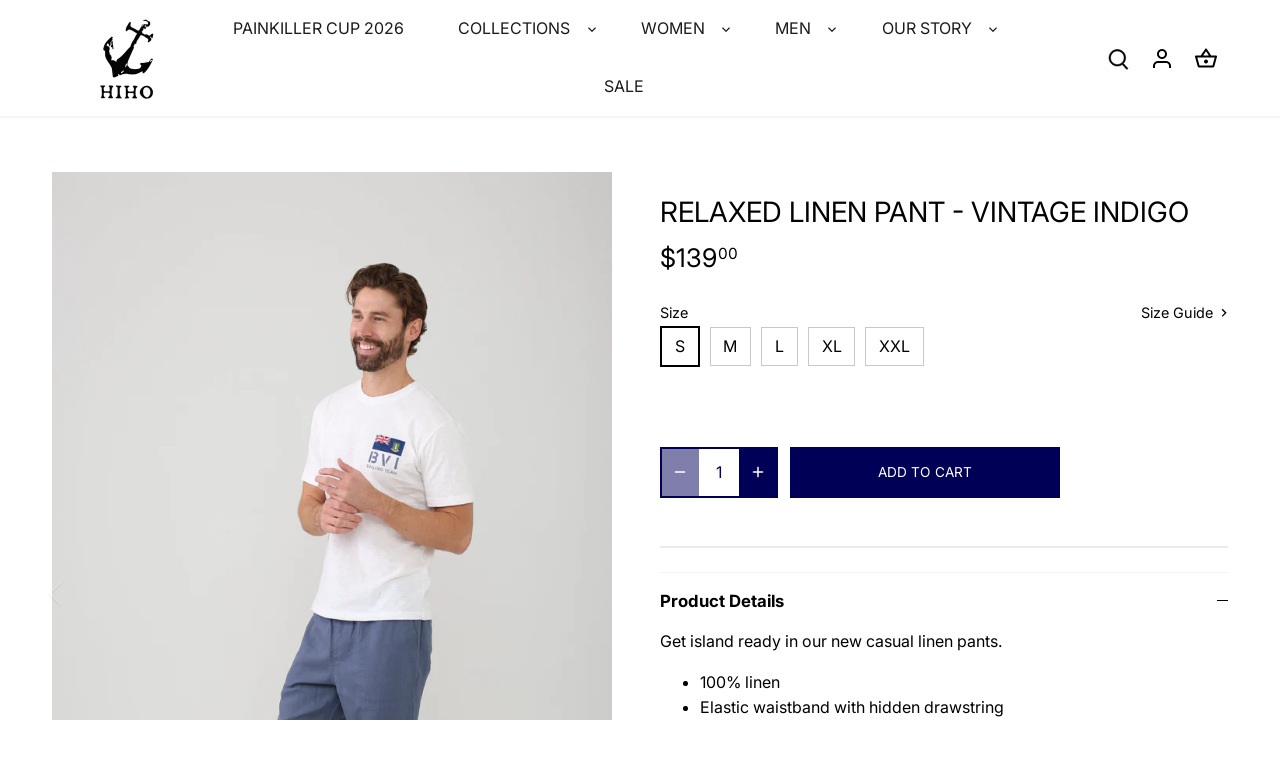

--- FILE ---
content_type: text/css
request_url: https://www.go-hiho.com/cdn/shop/t/22/assets/bold-upsell-custom.css?v=150135899998303055901767467546
body_size: -695
content:
/*# sourceMappingURL=/cdn/shop/t/22/assets/bold-upsell-custom.css.map?v=150135899998303055901767467546 */
